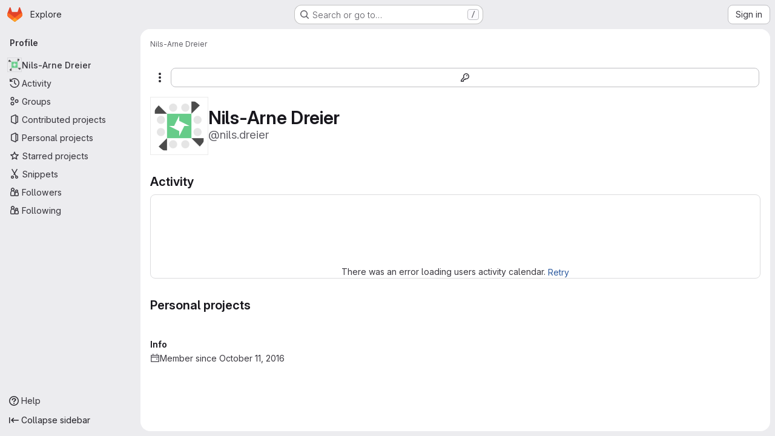

--- FILE ---
content_type: application/javascript
request_url: https://gitlab.dune-project.org/assets/webpack/commons-pages.admin.groups.index-pages.admin.projects.index-pages.dashboard.groups.index-pages.dashb-66704b67.643e70ef.chunk.js
body_size: 5672
content:
(this.webpackJsonp=this.webpackJsonp||[]).push([["commons-pages.admin.groups.index-pages.admin.projects.index-pages.dashboard.groups.index-pages.dashb-66704b67"],{"EF/t":function(t,e,i){"use strict";i.d(e,"i",(function(){return n})),i.d(e,"m",(function(){return r})),i.d(e,"l",(function(){return a})),i.d(e,"p",(function(){return o})),i.d(e,"n",(function(){return c})),i.d(e,"o",(function(){return u})),i.d(e,"a",(function(){return l})),i.d(e,"b",(function(){return d})),i.d(e,"e",(function(){return h})),i.d(e,"c",(function(){return b})),i.d(e,"d",(function(){return m})),i.d(e,"j",(function(){return p})),i.d(e,"k",(function(){return f})),i.d(e,"f",(function(){return O})),i.d(e,"g",(function(){return j})),i.d(e,"h",(function(){return g}));var s=i("/lV4");const n={GROUP:"group",PROJECT:"project"},r=Object(s.a)("Name"),a=Object(s.a)("Created date"),o=Object(s.a)("Updated date"),c=Object(s.a)("Stars"),u=Object(s.a)("Storage size"),l="language",d="min_access_level",h="visibility_level",b="namespace_path",m="last_repository_check_failed",p="asc",f="desc",O="paginationKeyset",j="paginationOffset",g="page"},HqXx:function(t,e,i){"use strict";i.d(e,"m",(function(){return n})),i.d(e,"j",(function(){return r})),i.d(e,"o",(function(){return a})),i.d(e,"l",(function(){return o})),i.d(e,"i",(function(){return c})),i.d(e,"n",(function(){return u})),i.d(e,"h",(function(){return l})),i.d(e,"g",(function(){return d})),i.d(e,"b",(function(){return h})),i.d(e,"f",(function(){return b})),i.d(e,"d",(function(){return m})),i.d(e,"e",(function(){return p})),i.d(e,"a",(function(){return f})),i.d(e,"c",(function(){return O})),i.d(e,"k",(function(){return j})),i.d(e,"p",(function(){return g}));var s=i("/lV4");const n="private",r="internal",a="public",o=0,c=10,u=20,l={[n]:o,[r]:c,[a]:u},d={[o]:n,[c]:r,[u]:a},h={[a]:Object(s.a)("Public - The group and any public projects can be viewed without any authentication."),[r]:Object(s.a)("Internal - The group and any internal projects can be viewed by any logged in user except external users."),[n]:Object(s.a)("Private - The group and its projects can only be viewed by members.")},b={[a]:Object(s.a)("Public - The project can be accessed without any authentication."),[r]:Object(s.a)("Internal - The project can be accessed by any logged in user except external users."),[n]:Object(s.a)("Private - Project access must be granted explicitly to each user. If this project is part of a group, access will be granted to members of the group.")},m={[a]:Object(s.i)("Organization|Public - The organization can be accessed without any authentication."),[r]:Object(s.i)("Organization|Internal - The organization can be accessed by any signed in user except external users."),[n]:Object(s.i)("Organization|Private - The organization can only be viewed by members.")},p={[a]:Object(s.i)("VisibilityLevel|The project can be accessed without any authentication."),[r]:Object(s.i)("VisibilityLevel|The project can be accessed by any logged in user except external users."),[n]:Object(s.i)("VisibilityLevel|Project access must be granted explicitly to each user. If this project is part of a group, access is granted to members of the group.")},f={[a]:Object(s.i)("VisibilityLevel|The group and any public projects can be viewed without any authentication."),[r]:Object(s.i)("VisibilityLevel|The group and any internal projects can be viewed by any logged in user except external users."),[n]:Object(s.i)("VisibilityLevel|The group and its projects can only be viewed by members.")},O={[a]:Object(s.i)("Organization|Accessible without any authentication."),[r]:Object(s.i)("Organization|Accessible by any signed in user except external users."),[n]:Object(s.i)("Organization|Only accessible by organization members.")},j={[a]:Object(s.i)("VisibilityLevel|Public"),[r]:Object(s.i)("VisibilityLevel|Internal"),[n]:Object(s.i)("VisibilityLevel|Private")},g={[a]:"earth",[r]:"shield",[n]:"lock"}},Pzb3:function(t,e,i){"use strict";var s=i("Oxu3"),n=i("dIEn"),r=i("hvGG"),a=i("o4PY"),o=i.n(a),c=i("/lV4"),u=i("EF/t"),l={name:"GroupsProjectsDeleteModal",resourceStrings:{[u.i.PROJECT]:{primaryButtonText:Object(c.a)("Yes, delete project"),cancelButtonText:Object(c.a)("Cancel, keep project"),restoreMessage:Object(c.a)("This project can be restored until %{date}. %{linkStart}Learn more%{linkEnd}.")},[u.i.GROUP]:{primaryButtonText:Object(c.i)("Groups|Yes, delete group"),cancelButtonText:Object(c.i)("Groups|Cancel, keep group"),restoreMessage:Object(c.i)("Groups|This group can be restored until %{date}. %{linkStart}Learn more%{linkEnd}.")}},components:{GlModal:s.a,GlSprintf:n.a,GlFormInput:r.a},model:{prop:"visible",event:"change"},props:{visible:{type:Boolean,required:!0},resourceType:{type:String,required:!0,validator:function(t){return Object.values(u.i).includes(t)}},confirmPhrase:{type:String,required:!0},fullName:{type:String,required:!0},confirmLoading:{type:Boolean,required:!1,default:!1},markedForDeletion:{type:Boolean,required:!0},permanentDeletionDate:{type:String,required:!0}},data:()=>({userInput:null,modalId:o()("delete-modal-")}),computed:{i18n(){return this.$options.resourceStrings[this.resourceType]},confirmDisabled(){return this.userInput!==this.confirmPhrase},modalActionProps(){return{primary:{text:this.i18n.primaryButtonText,attributes:{variant:"danger",disabled:this.confirmDisabled,loading:this.confirmLoading,"data-testid":"confirm-delete-button"}},cancel:{text:this.i18n.cancelButtonText}}},ariaLabel(){return Object(c.j)(Object(c.a)("Delete %{name}"),{name:this.fullName})},showRestoreMessage(){return!this.markedForDeletion}},watch:{confirmLoading(t,e){!t&&e&&this.$emit("change",!1)}}},d=i("tBpV"),h=Object(d.a)(l,(function(){var t=this,e=t._self._c;return e("gl-modal",{attrs:{visible:t.visible,"modal-id":t.modalId,"action-primary":t.modalActionProps.primary,"action-cancel":t.modalActionProps.cancel,"aria-label":t.ariaLabel},on:{primary:function(e){return e.preventDefault(),t.$emit("primary")},change:function(e){return t.$emit("change",e)}},scopedSlots:t._u([{key:"modal-title",fn:function(){return[t._v(t._s(t.__("Are you absolutely sure?")))]},proxy:!0}])},[t._v(" "),e("div",[t._t("alert"),t._v(" "),e("p",{staticClass:"gl-mb-1"},[t._v(t._s(t.__("Enter the following to confirm:")))]),t._v(" "),e("p",[e("code",{staticClass:"gl-whitespace-pre-wrap"},[t._v(t._s(t.confirmPhrase))])]),t._v(" "),e("gl-form-input",{attrs:{id:"confirm_name_input",name:"confirm_name_input",type:"text","data-testid":"confirm-name-field"},model:{value:t.userInput,callback:function(e){t.userInput=e},expression:"userInput"}}),t._v(" "),t.showRestoreMessage?e("p",{staticClass:"gl-mb-0 gl-mt-3 gl-text-subtle",attrs:{"data-testid":"restore-message"}},[e("gl-sprintf",{attrs:{message:t.i18n.restoreMessage},scopedSlots:t._u([{key:"date",fn:function(){return[t._v(t._s(t.permanentDeletionDate))]},proxy:!0},{key:"link",fn:function({content:e}){return[t._t("restore-help-page-link",null,{content:e})]}}],null,!0)})],1):t._e()],2)])}),[],!1,null,null,null);e.a=h.exports},QGUv:function(t,e,i){"use strict";var s=i("Jx7q"),n=i("qLpH"),r={name:"HelpPageLink",components:{GlLink:s.a},props:{href:{type:String,required:!0},anchor:{type:String,required:!1,default:null}},computed:{compiledHref(){return Object(n.a)(this.href,{anchor:this.anchor})},attributes(){const{href:t,anchor:e,...i}=this.$attrs;return i}}},a=i("tBpV"),o=Object(a.a)(r,(function(){return(0,this._self._c)("gl-link",this._g(this._b({attrs:{href:this.compiledHref}},"gl-link",this.attributes,!1),this.$listeners),[this._t("default")],2)}),[],!1,null,null,null);e.a=o.exports},apM3:function(t,e,i){"use strict";i("86Lb");var s=i("KFC0"),n=i.n(s),r=(i("RFHG"),i("z6RN"),i("xuo1"),i("ZzK0"),i("BzOf"),i("n64d")),a=i("pTIT"),o=i("bBHQ"),c=i("88df"),u=i("CzA/"),l=i("MGi3"),d=i("LTP3"),h=i("dJQL"),b=i("eOJu"),m=i("dfol"),p=i("w1kk"),f=i("lnrx"),O=i("OlxA"),j=(i("v2fZ"),i("onSc")),g=i("zNqO"),v=i("EXdk"),y=i("/2q6"),T=i("Zwln"),_=i("nf9o"),x=i("RzIj"),w=i("W1rz"),k=i("Cn4y"),$=i("hkci"),D=i("nbER"),S=i("tslw"),P=i("Crmr"),C=i("slyf"),L=i("LZh3"),E=i("+18S"),H=i("Ccns");const z=Object(g.c)({mixins:[C.a],data:()=>({name:"b-toaster"}),methods:{onAfterEnter(t){var e=this;Object(l.z)((function(){Object(l.x)(t,e.name+"-enter-to")}))}},render(t){return t("transition-group",{props:{tag:"div",name:this.name},on:{afterEnter:this.onAfterEnter}},this.normalizeSlot())}}),A=Object(k.c)({ariaAtomic:Object(k.b)(v.r),ariaLive:Object(k.b)(v.r),name:Object(k.b)(v.r,void 0,!0),role:Object(k.b)(v.r)},r.P),R=Object(g.c)({name:r.P,mixins:[P.a],props:A,data(){return{doRender:!1,dead:!1,staticName:this.name}},beforeMount(){const{name:t}=this;this.staticName=t,j.Wormhole.hasTarget(t)?(Object(p.a)(`A "<portal-target>" with name "${t}" already exists in the document.`,r.P),this.dead=!0):this.doRender=!0},beforeDestroy(){this.doRender&&this.emitOnRoot(Object(d.e)(r.P,a.i),this.name)},destroyed(){const{$el:t}=this;t&&t.parentNode&&t.parentNode.removeChild(t)},render(t){let e=t("div",{class:["gl-hidden",{"b-dead-toaster":this.dead}]});if(this.doRender){const i=t(j.PortalTarget,{staticClass:"b-toaster-slot",props:{name:this.staticName,multiple:!0,tag:"div",slim:!1,transition:z}});e=t("div",{staticClass:"b-toaster",class:[this.staticName],attrs:{id:this.staticName,role:this.role||null,"aria-live":this.ariaLive,"aria-atomic":this.ariaAtomic}},[i])}return e}}),{mixin:I,props:B,prop:V,event:N}=Object(x.a)("visible",{type:v.g,defaultValue:!1,event:a.d}),q=Object(b.k)(E.b,["href","to"]),G=Object(k.c)(Object(b.m)({...S.b,...B,...q,appendToast:Object(k.b)(v.g,!1),autoHideDelay:Object(k.b)(v.m,5e3),bodyClass:Object(k.b)(v.e),headerClass:Object(k.b)(v.e),headerTag:Object(k.b)(v.r,"header"),isStatus:Object(k.b)(v.g,!1),noAutoHide:Object(k.b)(v.g,!1),noFade:Object(k.b)(v.g,!1),noHoverPause:Object(k.b)(v.g,!1),solid:Object(k.b)(v.g,!1),static:Object(k.b)(v.g,!1),title:Object(k.b)(v.r),toastClass:Object(k.b)(v.e),toaster:Object(k.b)(v.r,"b-toaster-top-right"),variant:Object(k.b)(v.r)}),r.O),M=Object(g.c)({name:r.O,mixins:[D.a,S.a,I,P.a,C.a,L.a],inheritAttrs:!1,props:G,data:()=>({isMounted:!1,doRender:!1,localShow:!1,isTransitioning:!1,isHiding:!1,order:0,dismissStarted:0,resumeDismiss:0}),computed:{toastClasses(){const{appendToast:t,variant:e}=this;return{"b-toast-solid":this.solid,"b-toast-append":t,"b-toast-prepend":!t,["b-toast-"+e]:e}},slotScope(){const{hide:t}=this;return{hide:t}},computedDuration(){return Object(_.b)(Object(w.b)(this.autoHideDelay,0),1e3)},computedToaster(){return String(this.toaster)},transitionHandlers(){return{beforeEnter:this.onBeforeEnter,afterEnter:this.onAfterEnter,beforeLeave:this.onBeforeLeave,afterLeave:this.onAfterLeave}},computedAttrs(){return{...this.bvAttrs,id:this.safeId(),tabindex:"0"}}},watch:{[V](t){this[t?"show":"hide"]()},localShow(t){t!==this[V]&&this.$emit(N,t)},toaster(){this.$nextTick(this.ensureToaster)},static(t){t&&this.localShow&&this.ensureToaster()}},created(){this.$_dismissTimer=null},mounted(){var t=this;this.isMounted=!0,this.$nextTick((function(){t[V]&&Object(l.z)((function(){t.show()}))})),this.listenOnRoot(Object(d.d)(r.O,a.L),(function(e){e===t.safeId()&&t.show()})),this.listenOnRoot(Object(d.d)(r.O,a.t),(function(e){e&&e!==t.safeId()||t.hide()})),this.listenOnRoot(Object(d.e)(r.P,a.i),(function(e){e===t.computedToaster&&t.hide()}))},beforeDestroy(){this.clearDismissTimer()},methods:{show(){var t=this;if(!this.localShow){this.ensureToaster();const e=this.buildEvent(a.L);this.emitEvent(e),this.dismissStarted=this.resumeDismiss=0,this.order=Date.now()*(this.appendToast?1:-1),this.isHiding=!1,this.doRender=!0,this.$nextTick((function(){Object(l.z)((function(){t.localShow=!0}))}))}},hide(){var t=this;if(this.localShow){const e=this.buildEvent(a.t);this.emitEvent(e),this.setHoverHandler(!1),this.dismissStarted=this.resumeDismiss=0,this.clearDismissTimer(),this.isHiding=!0,Object(l.z)((function(){t.localShow=!1}))}},buildEvent(t,e={}){return new T.a(t,{cancelable:!1,target:this.$el||null,relatedTarget:null,...e,vueTarget:this,componentId:this.safeId()})},emitEvent(t){const{type:e}=t;this.emitOnRoot(Object(d.e)(r.O,e),t),this.$emit(e,t)},ensureToaster(){if(this.static)return;const{computedToaster:t}=this;if(!j.Wormhole.hasTarget(t)){const e=document.createElement("div");document.body.appendChild(e);Object(f.a)(this.bvEventRoot,R,{propsData:{name:t}}).$mount(e)}},startDismissTimer(){this.clearDismissTimer(),this.noAutoHide||(this.$_dismissTimer=setTimeout(this.hide,this.resumeDismiss||this.computedDuration),this.dismissStarted=Date.now(),this.resumeDismiss=0)},clearDismissTimer(){clearTimeout(this.$_dismissTimer),this.$_dismissTimer=null},setHoverHandler(t){const e=this.$refs["b-toast"];Object(d.c)(t,e,"mouseenter",this.onPause,a.Q),Object(d.c)(t,e,"mouseleave",this.onUnPause,a.Q)},onPause(){if(this.noAutoHide||this.noHoverPause||!this.$_dismissTimer||this.resumeDismiss)return;const t=Date.now()-this.dismissStarted;t>0&&(this.clearDismissTimer(),this.resumeDismiss=Object(_.b)(this.computedDuration-t,1e3))},onUnPause(){this.noAutoHide||this.noHoverPause||!this.resumeDismiss?this.resumeDismiss=this.dismissStarted=0:this.startDismissTimer()},onLinkClick(){var t=this;this.$nextTick((function(){Object(l.z)((function(){t.hide()}))}))},onBeforeEnter(){this.isTransitioning=!0},onAfterEnter(){this.isTransitioning=!1;const t=this.buildEvent(a.M);this.emitEvent(t),this.startDismissTimer(),this.setHoverHandler(!0)},onBeforeLeave(){this.isTransitioning=!0},onAfterLeave(){this.isTransitioning=!1,this.order=0,this.resumeDismiss=this.dismissStarted=0;const t=this.buildEvent(a.s);this.emitEvent(t),this.doRender=!1},makeToast(t){const{slotScope:e}=this,i=Object($.d)(this),s=[],n=this.normalizeSlot(y.z,e);n&&s.push(n);let r=t();s.length>0&&(r=t(this.headerTag,{staticClass:"toast-header",class:this.headerClass},s));const a=t(i?E.a:"div",{staticClass:"toast-body",class:this.bodyClass,props:i?Object(k.d)(q,this):{},on:i?{click:this.onLinkClick}:{}},this.normalizeSlot(y.d,e));return t("div",{staticClass:"toast",class:this.toastClass,attrs:this.computedAttrs,key:"toast-"+this[g.a],ref:"toast"},[r,a])}},render(t){if(!this.doRender||!this.isMounted)return t();const{order:e,static:i,isHiding:s,isStatus:n}=this,r="b-toast-"+this[g.a],a=t("div",{staticClass:"b-toast",class:this.toastClasses,attrs:{...i?{}:this.scopedStyleAttrs,id:this.safeId("_toast_outer"),role:s?null:n?"status":"alert","aria-live":s?null:n?"polite":"assertive","aria-atomic":s?null:"true"},key:r,ref:"b-toast"},[t(H.a,{props:{noFade:this.noFade},on:this.transitionHandlers},[this.localShow?this.makeToast(t):t()])]);return t(j.Portal,{props:{name:r,to:this.computedToaster,order:e,slim:!0,disabled:i}},[a])}}),F=["id",...Object(b.h)(Object(b.j)(G,["static","visible"]))],J={toastContent:"default",title:"toast-title"},Q=function(t){return F.reduce((function(e,i){return Object(h.n)(t[i])||(e[i]=t[i]),e}),{})},U=Object(m.a)({plugins:{plugin:function(t){const e=t.extend({name:r.Q,extends:M,mixins:[o.a],destroyed(){const{$el:t}=this;t&&t.parentNode&&t.parentNode.removeChild(t)},mounted(){var t=this;const e=function(){t.localShow=!1,t.doRender=!1,t.$nextTick((function(){t.$nextTick((function(){Object(l.z)((function(){t.$destroy()}))}))}))};this.bvParent.$once(a.T,e),this.$once(a.s,e),this.listenOnRoot(Object(d.e)(r.P,a.i),(function(i){i===t.toaster&&e()}))}});class i{constructor(t){Object(b.a)(this,{_vm:t,_root:Object(O.a)(t)}),Object(b.d)(this,{_vm:Object(b.l)(),_root:Object(b.l)()})}toast(t,i={}){t&&!Object(p.c)("$bvToast")&&function(t,i){if(Object(p.c)("$bvToast"))return;const s=Object(f.a)(i,e,{propsData:{...Q(Object(u.b)(r.O)),...Object(b.j)(t,Object(b.h)(J)),static:!1,visible:!0}});function n(){const t=document.createElement("div");document.body.appendChild(t),s.$mount(t)}Object(b.h)(J).forEach((function(e){const i=t[e];Object(h.n)(i)||(s.$slots[J[e]]=Object(c.b)(i))})),document.startViewTransition?document.startViewTransition(n):n()}({...Q(i),toastContent:t},this._vm)}show(t){t&&this._root.$emit(Object(d.d)(r.O,a.L),t)}hide(t=null){this._root.$emit(Object(d.d)(r.O,a.t),t)}}t.mixin({beforeCreate(){this._bv__toast=new i(this)}}),Object(b.g)(t.prototype,"$bvToast")||Object(b.e)(t.prototype,"$bvToast",{get(){return this&&this._bv__toast||Object(p.a)('"$bvToast" must be accessed from a Vue instance "this" context.',r.O),this._bv__toast}})}}}),Y=Object(m.a)({components:{BToast:M,BToaster:R},plugins:{BVToastPlugin:U}});var Z=i("qYtX");const K={autoHideDelay:5e3,toastClass:"gl-toast",isStatus:!0,toaster:"b-toaster-bottom-left"};let W=0;function X(t,e,i){const s=[t(Z.a,{class:["gl-toast-close-button"],on:{click:e.hide}})];if(i.action){const{onClick:n,text:r,href:a}=i.action;s.unshift(t("a",{attrs:{role:a?void 0:"button",href:a},class:["gl-toast-action"],on:{click:function(t){return n(t,e)}}},r))}return s}function tt(t,e={}){var i=this;const s="gl-toast-"+W;W+=1;const r={id:s,hide:function(){i.$bvToast.hide(s)}};if(n()(e.onComplete)){const t=function(n){n.componentId===s&&(i.$root.$off("bv::toast:hidden",t),e.onComplete(n))};this.$root.$on("bv::toast:hidden",t)}const a=Number.isNaN(null==e?void 0:e.autoHideDelay)?null:{autoHideDelay:e.autoHideDelay};return this.$bvToast.toast(t,{...K,...a,id:s,title:X(this.$createElement,r,e)}),r}e.a={install(t){t.use(Y),t.mixin({beforeCreate(){this.$toast||(this.$toast={show:tt.bind(this)})}})}}}}]);
//# sourceMappingURL=commons-pages.admin.groups.index-pages.admin.projects.index-pages.dashboard.groups.index-pages.dashb-66704b67.643e70ef.chunk.js.map